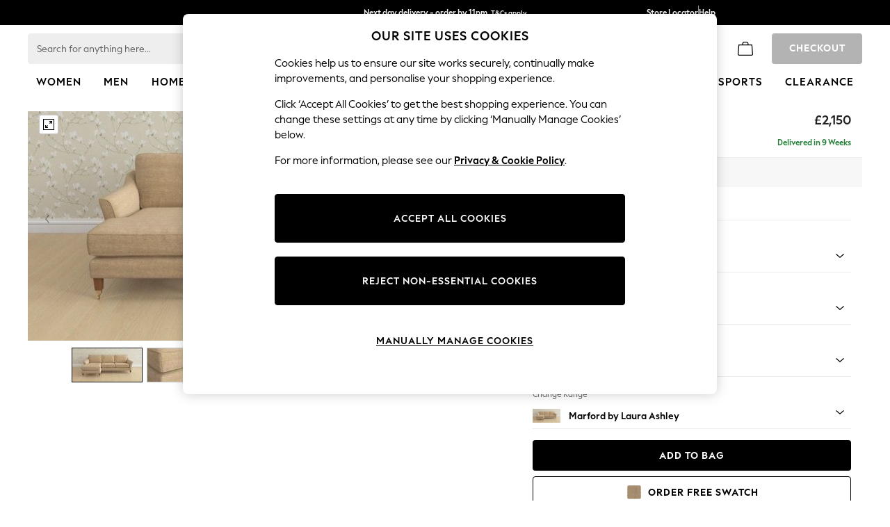

--- FILE ---
content_type: application/javascript
request_url: https://www.next.co.uk/static-content/header/js/template-standard-.56199926.chunk.js
body_size: 2506
content:
"use strict";(self.loadable_header=self.loadable_header||[]).push([[302],{5438:(r,a,n)=>{n.r(a),n.d(a,{StandardBadge:()=>c,default:()=>s});var o=n(41594),t=n.n(o),e=n(13358),i=n(51604);const l=(0,e.Ay)(i.A)(r=>{let{theme:a}=r;return{'[class*="MuiBadge-badge"]':{background:a.uxfabric.components.badge.notification.backgroundColor,zIndex:0},justifyContent:"center",alignContent:"center"}}),c=r=>{let{hideBadge:a,children:n}=r;return t().createElement(l,{variant:"dot",invisible:a,overlap:"circular","data-testid":"header-fav-badge-".concat("".concat(a?"in":"","active"))},n)},s=c},39429:(r,a,n)=>{n.r(a),n.d(a,{StandardBackgroundContainer:()=>g,default:()=>d});var o,t=n(41594),e=n.n(t),i=n(73972),l=n(86486),c=n(25627);const s=(0,l.A)("div")(o||(o=(0,i.A)(["\n    width: 100%;\n\n    @media (min-width: ","px) and (max-width: ","px) {\n        height: 100%;\n    }\n    @media (min-width: ","px) {\n        display: table;\n    }\n"])),c.fi.values.xs,c.fi.values.lg,c.fi.values.lg),g=r=>{let{children:a}=r;return e().createElement(s,{"data-testid":"secondary-meganav-narrow"},a)},d=g},51604:(r,a,n)=>{n.d(a,{A:()=>S});var o=n(61927),t=n(77940),e=n(41594),i=n(6935);const l=r=>{const a=e.useRef({});return e.useEffect(()=>{a.current=r}),a.current};var c=n(62077);var s=n(9295),g=n(96307);function d(r){return(0,g.Ay)("MuiBadge",r)}(0,s.A)("MuiBadge",["root","badge","invisible"]);var h=n(59396),v=n(38834);const u=["badgeContent","component","children","invisible","max","slotProps","slots","showZero"],m=e.forwardRef(function(r,a){const{component:n,children:e,max:i=99,slotProps:s={},slots:g={},showZero:m=!1}=r,p=(0,o.A)(r,u),{badgeContent:f,max:b,displayValue:O,invisible:A}=function(r){const{badgeContent:a,invisible:n=!1,max:o=99,showZero:t=!1}=r,e=l({badgeContent:a,max:o});let i=n;!1!==n||0!==a||t||(i=!0);const{badgeContent:c,max:s=o}=i?e:r;return{badgeContent:c,invisible:i,max:s,displayValue:c&&Number(c)>s?"".concat(s,"+"):c}}((0,t.A)({},r,{max:i})),x=(0,t.A)({},r,{badgeContent:f,invisible:A,max:b,showZero:m}),w=(r=>{const{invisible:a}=r,n={root:["root"],badge:["badge",a&&"invisible"]};return(0,c.A)(n,d,void 0)})(x),y=n||g.root||"span",C=(0,h.A)({elementType:y,externalSlotProps:s.root,externalForwardedProps:p,additionalProps:{ref:a},ownerState:x,className:w.root}),R=g.badge||"span",B=(0,h.A)({elementType:R,externalSlotProps:s.badge,ownerState:x,className:w.badge});return(0,v.jsxs)(y,(0,t.A)({},C,{children:[e,(0,v.jsx)(R,(0,t.A)({},B,{children:O}))]}))}),p=m;var f=n(13358),b=n(1459),O=n(11081);const A=r=>!r||!(0,O.A)(r);var x=n(60020);function w(r){return(0,g.Ay)("MuiBadge",r)}const y=(0,s.A)("MuiBadge",["root","badge","dot","standard","anchorOriginTopRight","anchorOriginBottomRight","anchorOriginTopLeft","anchorOriginBottomLeft","invisible","colorError","colorInfo","colorPrimary","colorSecondary","colorSuccess","colorWarning","overlapRectangular","overlapCircular","anchorOriginTopLeftCircular","anchorOriginTopLeftRectangular","anchorOriginTopRightCircular","anchorOriginTopRightRectangular","anchorOriginBottomLeftCircular","anchorOriginBottomLeftRectangular","anchorOriginBottomRightCircular","anchorOriginBottomRightRectangular"]),C=["anchorOrigin","className","component","components","componentsProps","overlap","color","invisible","max","badgeContent","slots","slotProps","showZero","variant"],R=(0,f.Ay)("span",{name:"MuiBadge",slot:"Root",overridesResolver:(r,a)=>a.root})({position:"relative",display:"inline-flex",verticalAlign:"middle",flexShrink:0}),B=(0,f.Ay)("span",{name:"MuiBadge",slot:"Badge",overridesResolver:(r,a)=>{const{ownerState:n}=r;return[a.badge,a[n.variant],a["anchorOrigin".concat((0,x.A)(n.anchorOrigin.vertical)).concat((0,x.A)(n.anchorOrigin.horizontal)).concat((0,x.A)(n.overlap))],"default"!==n.color&&a["color".concat((0,x.A)(n.color))],n.invisible&&a.invisible]}})(r=>{let{theme:a,ownerState:n}=r;return(0,t.A)({display:"flex",flexDirection:"row",flexWrap:"wrap",justifyContent:"center",alignContent:"center",alignItems:"center",position:"absolute",boxSizing:"border-box",fontFamily:a.typography.fontFamily,fontWeight:a.typography.fontWeightMedium,fontSize:a.typography.pxToRem(12),minWidth:20,lineHeight:1,padding:"0 6px",height:20,borderRadius:10,zIndex:1,transition:a.transitions.create("transform",{easing:a.transitions.easing.easeInOut,duration:a.transitions.duration.enteringScreen})},"default"!==n.color&&{backgroundColor:(a.vars||a).palette[n.color].main,color:(a.vars||a).palette[n.color].contrastText},"dot"===n.variant&&{borderRadius:4,height:8,minWidth:8,padding:0},"top"===n.anchorOrigin.vertical&&"right"===n.anchorOrigin.horizontal&&"rectangular"===n.overlap&&{top:0,right:0,transform:"scale(1) translate(50%, -50%)",transformOrigin:"100% 0%",["&.".concat(y.invisible)]:{transform:"scale(0) translate(50%, -50%)"}},"bottom"===n.anchorOrigin.vertical&&"right"===n.anchorOrigin.horizontal&&"rectangular"===n.overlap&&{bottom:0,right:0,transform:"scale(1) translate(50%, 50%)",transformOrigin:"100% 100%",["&.".concat(y.invisible)]:{transform:"scale(0) translate(50%, 50%)"}},"top"===n.anchorOrigin.vertical&&"left"===n.anchorOrigin.horizontal&&"rectangular"===n.overlap&&{top:0,left:0,transform:"scale(1) translate(-50%, -50%)",transformOrigin:"0% 0%",["&.".concat(y.invisible)]:{transform:"scale(0) translate(-50%, -50%)"}},"bottom"===n.anchorOrigin.vertical&&"left"===n.anchorOrigin.horizontal&&"rectangular"===n.overlap&&{bottom:0,left:0,transform:"scale(1) translate(-50%, 50%)",transformOrigin:"0% 100%",["&.".concat(y.invisible)]:{transform:"scale(0) translate(-50%, 50%)"}},"top"===n.anchorOrigin.vertical&&"right"===n.anchorOrigin.horizontal&&"circular"===n.overlap&&{top:"14%",right:"14%",transform:"scale(1) translate(50%, -50%)",transformOrigin:"100% 0%",["&.".concat(y.invisible)]:{transform:"scale(0) translate(50%, -50%)"}},"bottom"===n.anchorOrigin.vertical&&"right"===n.anchorOrigin.horizontal&&"circular"===n.overlap&&{bottom:"14%",right:"14%",transform:"scale(1) translate(50%, 50%)",transformOrigin:"100% 100%",["&.".concat(y.invisible)]:{transform:"scale(0) translate(50%, 50%)"}},"top"===n.anchorOrigin.vertical&&"left"===n.anchorOrigin.horizontal&&"circular"===n.overlap&&{top:"14%",left:"14%",transform:"scale(1) translate(-50%, -50%)",transformOrigin:"0% 0%",["&.".concat(y.invisible)]:{transform:"scale(0) translate(-50%, -50%)"}},"bottom"===n.anchorOrigin.vertical&&"left"===n.anchorOrigin.horizontal&&"circular"===n.overlap&&{bottom:"14%",left:"14%",transform:"scale(1) translate(-50%, 50%)",transformOrigin:"0% 100%",["&.".concat(y.invisible)]:{transform:"scale(0) translate(-50%, 50%)"}},n.invisible&&{transition:a.transitions.create("transform",{easing:a.transitions.easing.easeInOut,duration:a.transitions.duration.leavingScreen})})}),S=e.forwardRef(function(r,a){var n,e,s,g,d,h;const u=(0,b.A)({props:r,name:"MuiBadge"}),{anchorOrigin:m={vertical:"top",horizontal:"right"},className:f,component:O="span",components:y={},componentsProps:S={},overlap:z="rectangular",color:P="default",invisible:N=!1,max:T,badgeContent:M,slots:Z,slotProps:I,showZero:L=!1,variant:W="standard"}=u,_=(0,o.A)(u,C),j=l({anchorOrigin:m,color:P,overlap:z,variant:W});let k=N;!1===N&&(0===M&&!L||null==M&&"dot"!==W)&&(k=!0);const{color:E=P,overlap:F=z,anchorOrigin:V=m,variant:D=W}=k?j:u,H=(r=>{const{color:a,anchorOrigin:n,invisible:o,overlap:t,variant:e,classes:i={}}=r,l={root:["root"],badge:["badge",e,o&&"invisible","anchorOrigin".concat((0,x.A)(n.vertical)).concat((0,x.A)(n.horizontal)),"anchorOrigin".concat((0,x.A)(n.vertical)).concat((0,x.A)(n.horizontal)).concat((0,x.A)(t)),"overlap".concat((0,x.A)(t)),"default"!==a&&"color".concat((0,x.A)(a))]};return(0,c.A)(l,w,i)})((0,t.A)({},u,{anchorOrigin:V,invisible:k,color:E,overlap:F,variant:D}));let q;"dot"!==D&&(q=M&&Number(M)>T?"".concat(T,"+"):M);const G=null!=(n=null!=(e=null==Z?void 0:Z.root)?e:y.Root)?n:R,J=null!=(s=null!=(g=null==Z?void 0:Z.badge)?g:y.Badge)?s:B,K=null!=(d=null==I?void 0:I.root)?d:S.root,Q=null!=(h=null==I?void 0:I.badge)?h:S.badge;return(0,v.jsx)(p,(0,t.A)({invisible:N,badgeContent:q,showZero:L,max:T},_,{slots:{root:G,badge:J},className:(0,i.A)(null==K?void 0:K.className,H.root,f),slotProps:{root:(0,t.A)({},K,A(G)&&{as:O,ownerState:(0,t.A)({},null==K?void 0:K.ownerState,{anchorOrigin:V,color:E,overlap:F,variant:D})}),badge:(0,t.A)({},Q,{className:(0,i.A)(H.badge,null==Q?void 0:Q.className)},A(J)&&{ownerState:(0,t.A)({},null==Q?void 0:Q.ownerState,{anchorOrigin:V,color:E,overlap:F,variant:D})})},ref:a}))})}}]),__v__="next-header: v7.0.1";